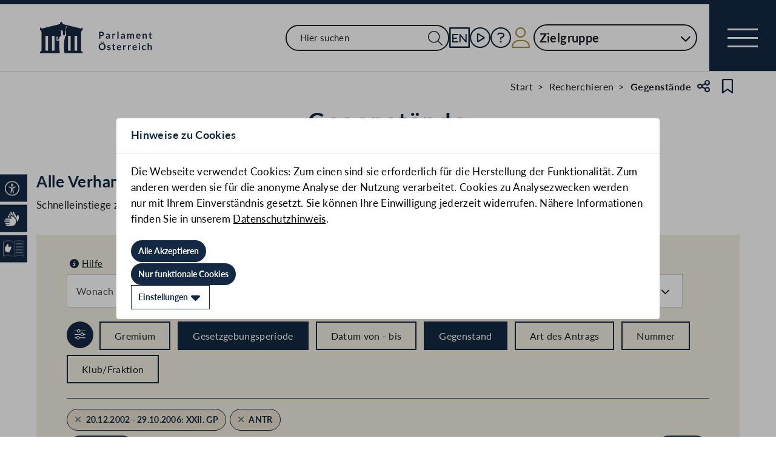

--- FILE ---
content_type: text/html;charset=UTF-8
request_url: https://www.parlament.gv.at/recherchieren/gegenstaende/?GP_CODE=XXII&VHG=ANTR&SW=VERWALTUNGSVERFAHREN
body_size: 7426
content:
<!doctype html>
    <html lang="de">
    <head>
    <meta charset="utf-8">
    <meta name="viewport" content="width=device-width, initial-scale=1">
    <meta name="date.created" content="2026-01-14">
    <link rel="stylesheet" href="/dokument/additional.css?v=082023">
    <link rel="stylesheet" href="/static/css/global.css" media="none" onload="if(media!=='all')media='all'">
    <link rel="stylesheet" href="/static/css/webfonts/lato.css" />
    <noscript>
        <link rel="stylesheet" href="/static/css/fontawesome/all.css">
        <link rel="stylesheet" href="/static/css/global.css">
    </noscript>
    <title>Gegenstände | Parlament Österreich</title><!-- HEAD_svelte-viio4o_START --><link rel="shortcut icon" type="image/svg+xml" href="/static/img/favicon/favicon.svg" sizes="any"><link rel="shortcut icon" type="image/x-icon" href="/static/img/favicon/favicon.ico" sizes="32x32"><link rel="shortcut icon" type="image/png" href="/static/img/apple-touch-icon/apple-touch-icon-192x192.png" sizes="192x192"><link rel="shortcut icon" type="image/png" href="/static/img/apple-touch-icon/apple-touch-icon-128x128.png" sizes="128x128"><link rel="apple-touch-icon" href="/static/img/apple-touch-icon/apple-touch-icon.png"><link rel="apple-touch-icon" href="/static/img/apple-touch-icon/apple-touch-icon-72x72.png" sizes="72x72"><link rel="apple-touch-icon" href="/static/img/apple-touch-icon/apple-touch-icon-76x76.png" sizes="76x76"><link rel="apple-touch-icon" href="/static/img/apple-touch-icon/apple-touch-icon-120x120.png" sizes="120x120"><link rel="apple-touch-icon" href="/static/img/apple-touch-icon/apple-touch-icon-128x128.png" sizes="128x128"><link rel="apple-touch-icon" href="/static/img/apple-touch-icon/apple-touch-icon-152x152.png" sizes="152x152"><link rel="apple-touch-icon" href="/static/img/apple-touch-icon/apple-touch-icon-192x192.png" sizes="192x192"><link rel="mask-icon" href="/static/img/favicon/favicon.svg" color="blue"><meta name="description" content="Gegenstände"><meta name="keywords"><meta name="viewport" content="width=device-width, initial-scale=1.0"><meta name="apple-itunes-app" content="app-id=6504604804"><script src="/static/js/pdpiwik.js" defer data-svelte-h="svelte-1ykh2p8"></script><meta property="og:image" content="https://www.parlament.gv.at/static/img/og.png"><meta property="og:title" content="Gegenstände | Parlament Österreich"><meta property="og:description" content="Alle Verhandlungsgegenstände des Nationalrats und des Bundesrats"><!-- HEAD_svelte-viio4o_END --><!-- HEAD_svelte-vw7aki_START --><link rel="stylesheet" href="/static/css/fontawesome6/all.css"><link rel="stylesheet" href="/static/css/fontawesome/all.css"><link rel="stylesheet" href="/static/css/themes/large.css"><!-- HEAD_svelte-vw7aki_END -->
	<link rel="stylesheet" href="/static/css/3fe77de6.css">
	<link rel="stylesheet" href="/static/css/c7c71de3.css">
	<link rel="stylesheet" href="/static/css/97b4319f.css">
	<link rel="stylesheet" href="/static/css/93fcc928.css">
	<link rel="stylesheet" href="/static/css/00ace975.css">
	<link rel="stylesheet" href="/static/css/6c6db06c.css">
	<link rel="stylesheet" href="/static/css/bb925351.css">
	<link rel="stylesheet" href="/static/css/a458e970.css">
	<link rel="stylesheet" href="/static/css/d75ba413.css">
	<link rel="stylesheet" href="/static/css/d1d92258.css">
	<link rel="stylesheet" href="/static/css/8cc30073.css">
	<link rel="stylesheet" href="/static/css/66c1bb8d.css">
	<link rel="stylesheet" href="/static/css/42eecf18.css">
	<link rel="stylesheet" href="/static/css/a078a853.css">
	<link rel="stylesheet" href="/static/css/46903b19.css">
	<link rel="stylesheet" href="/static/css/d11a2d6a.css">
	<link rel="stylesheet" href="/static/css/29953f0e.css">
	<link rel="stylesheet" href="/static/css/9a0b7427.css">
	<link rel="stylesheet" href="/static/css/1478750f.css">
	<link rel="stylesheet" href="/static/css/db174b9a.css">
	<link rel="stylesheet" href="/static/css/12ef3150.css">
	<link rel="stylesheet" href="/static/css/82413ed6.css">
	<link rel="stylesheet" href="/static/css/55c9e4c1.css">
	<link rel="stylesheet" href="/static/css/e9e9ad85.css">
	<link rel="stylesheet" href="/static/css/04639347.css">
	<link rel="stylesheet" href="/static/css/8faae429.css">
	<link rel="stylesheet" href="/static/css/81d63389.css">
	<link rel="stylesheet" href="/static/css/aa89b32a.css">
	<script type="module" src="/static/js/3a3097ac.js"></script>
	<script type="module" src="/static/js/59b80016.js"></script>
	<script type="module" src="/static/js/8dd63870.js"></script>
	<script type="module" src="/static/js/83fab00e.js"></script>
	<script type="module" src="/static/js/eeba0b4d.js"></script>
	<script type="module" src="/static/js/1cf0ff00.js"></script>
	<script type="module" src="/static/js/d7659300.js"></script>
	<script type="module" src="/static/js/b7d6eab1.js"></script>
	<script type="module" src="/static/js/661c6c46.js"></script>
	<script type="module" src="/static/js/3dd0627a.js"></script>
	<script type="module" src="/static/js/472a36b9.js"></script>
	<script type="module" src="/static/js/8b64610a.js"></script>
	<script type="module" src="/static/js/bbf92e81.js"></script>
	<script type="module" src="/static/js/5ac1020b.js"></script>
	<script type="module" src="/static/js/33dfff87.js"></script>
	<script type="module" src="/static/js/2148faf5.js"></script>
	<script type="module" src="/static/js/841ececf.js"></script>
	<script type="module" src="/static/js/1bae224c.js"></script>
	<script type="module" src="/static/js/b4b44e17.js"></script>
	<script type="module" src="/static/js/97114fee.js"></script>
	<script type="module" src="/static/js/f14718c8.js"></script>
	<script type="module" src="/static/js/9db598c5.js"></script>
	<script type="module" src="/static/js/4cbd7873.js"></script>
	<script type="module" src="/static/js/850543b5.js"></script>
	<script type="module" src="/static/js/5188231a.js"></script>
	<script type="module" src="/static/js/b2e75248.js"></script>
	<script type="module" src="/static/js/ea31f507.js"></script>
	<script type="module" src="/static/js/94379513.js"></script>
	<script type="module" src="/static/js/fae0f2ad.js"></script>
	<script type="module" src="/static/js/40ba72e9.js"></script>
	<script type="module" src="/static/js/c7973fe8.js"></script>
	<script type="module" src="/static/js/7cae332f.js"></script>
	<script type="module" src="/static/js/03513fd1.js"></script>
	<script type="module" src="/static/js/93148e91.js"></script>
	<script type="module" src="/static/js/3601b8a4.js"></script>
	<script type="module" src="/static/js/8a64ddf0.js"></script>
	<script type="module" src="/static/js/afa7dc93.js"></script>
    
    <script type="module" defer>
    import App from '/static/js/afa7dc93.js';
    new App({
        target: document.body,
        hydrate: true,
        props: {"data":{"pagetype":"content","meta":{"description":"Gegenstände","generationTime":"Fri Nov 14 13:54:11 UTC 2025","directory":[{"title":"Start","url":"/"},{"title":"Recherchieren","url":"/recherchieren/"},{"title":"Gegenstände"}],"menu":"de","lang":"de","title":"Gegenstände | Parlament Österreich","openGraph":{"image":"https://www.parlament.gv.at/static/img/og.png","title":"Gegenstände | Parlament Österreich","description":"Alle Verhandlungsgegenstände des Nationalrats und des Bundesrats"},"scripts":[],"styles":[],"headingStyle":"LARGE"},"content":[{"data":{"ebene":1,"text":"<p>Alle Verhandlungsgegenst&auml;nde des Nationalrats und des Bundesrats</p>","title":"Gegenstände"},"rendertype":"headingbox"},{"data":{"highlight":false,"ebene":2,"heading":"Alle Verhandlungs­gegenstände","anchor":"alle_verhandlungsgegenstande","sichtbarkeit":"Alles","columnsHtml":["<p>Schnelleinstiege zu Ministerialentw&uuml;rfen, Gesetzesinitiativen sowie Anfragen finden Sie am <a href=\"/recherchieren/gegenstaende/index.html#schnelleinstiege\" target=\"_self\" >Ende der Seite</a>.</p>"]},"rendertype":"contentbox"},{"data":{"type":"FILTER","resultLayout":"TABLE","hasForm":true,"hasList":true,"definition":{"listeId":101,"bez":"FP_001","params":{"NRBR":["NR"],"GP_CODE":["XXVIII"]},"fixedParams":{},"sortrnr":17,"ascDesc":"DESC"},"quicklinks":[]},"rendertype":"filter"},{"data":{"highlight":false,"ebene":2,"heading":"Schnelleinstiege","anchor":"schnelleinstiege","sichtbarkeit":"Alles","columnsHtml":["<p>Mit einem Klick zu Ministerialentw&uuml;rfen, Gesetzesinitiativen, Anfragen und weiteren Gegenst&auml;nden</p>"]},"rendertype":"contentbox"},{"data":{"layout":"CONTENTTEASER","transform":false,"sichtbarkeit":"Alles","rows":[{"image":{"copyright":"Parlamentsdirektion/Johannes Zinner","src":"/dokument/bild/201485/20148560_800.jpg","alt":"Bundeskanzleramt am Ballhausplatz","bildId":"20148560"},"link":"/recherchieren/gegenstaende/ministerialentwuerfe/index.html","description":"Ministerialentwürfe der Ressorts seit 1975","linktext":"","title":"Ministerialentwürfe"},{"image":{"copyright":"Parlamentsdirektion/Thomas Topf","src":"/dokument/bild/201097/20109709_800.jpg","alt":"Menschen auf der Rampe des Parlamentsgebäudes","bildId":"20109709"},"link":"/beteiligen/index.html","description":"Alle Gegenstände in Begutachtung: Stellung nehmen und unterstützen","linktext":"","title":"Beteiligen"},{"image":{"copyright":"Parlamentsdirektion/Thomas Topf","src":"/dokument/bild/200547/20054715_800.jpg","alt":"Bundesadler im Großen Redoutensaal","bildId":"20054715"},"link":"/recherchieren/gegenstaende/gesetzesinitiativen/index.html","description":"Anträge, Regierungsvorlagen, Volksbegehren sowie Staatsverträge","linktext":"","title":"Gesetzesinitiativen"},{"image":{"copyright":"Parlamentsdirektion/Michael Buchner","src":"/dokument/bild/200653/20065397_800.jpg","alt":"Unterzeichnung eines Antrages durch einen Abgeordneten","bildId":"20065397"},"link":"/recherchieren/gegenstaende/anfragen-und-beantwortungen/index.html","description":"Alle schriftlichen und mündlichen Anfragen sowie schriftlichen Anfragebeantwortungen","linktext":"","title":"Anfragen und Beantwortungen"},{"image":{"copyright":"Parlamentsdirektion/Archiv","src":"/dokument/bild/200547/20054741_800.jpg","alt":"Beschluss der provisorischen Nationalversammlung. Beilage Nr. 8. Gesetz über die Staats- und Regierungsform von Deutschösterreich","bildId":"20054741"},"link":"/recherchieren/gegenstaende/materialien-ab-1918/","description":"Alle parlamentarischen und vorparlamentarischen Materialien. Einige Dokumentarten sind ab 1918 verfügbar.","linktext":"","title":"Alle Materialien ab 1918"},{"image":{"copyright":"Parlamentsdirektion/Thomas Topf","src":"/dokument/bild/200547/20054739_800.jpg","alt":"Regal mit Codicus (U28)","bildId":"20054739"},"link":"/recherchieren/gegenstaende/index/index.html","description":"Im Sach- und Personenregister finden Sie Informationen zum parlamentarischen Verfahren vor 1996.","linktext":"","title":"Index"},{"image":{"copyright":"Parlamentsdirektion/Michael Buchner","src":"/dokument/bild/201546/20154628_800.jpg","alt":"Flagge der Europäischen Union auf dem Parlamentsdach","bildId":"20154628"},"link":"/recherchieren/gegenstaende/EU-Datenbank/index.html","description":"Dokumente von der EU, von österreichischen Organen sowie von Verhandlungen im Plenum und in den EU‑Ausschüssen des österreichischen Parlaments","linktext":"","title":"EU-Datenbank"},{"image":{"copyright":"Parlamentsdirektion/Thomas Topf","src":"/dokument/bild/201686/20168658_800.jpg","alt":"Kodex des österreichischen Rechts","bildId":"20168658"},"link":"/fachinfos/rlw/rechtsmonitorings/index.html","description":"Wichtige rechtliche Materien für die Organe der Gesetzgebung bzw. Parlamentsdirektion","linktext":"","title":"Rechtsmonitoring"}]},"rendertype":"medialist"},{"rendertype":"ctabox","data":{"column":[{"heading":"Haben Sie noch Fragen?","entries":[{"text":"Bei Fragen steht Ihnen das Infoteam der Parlamentsdirektion von Montag bis Freitag von 9 bis 16 Uhr zur Verfügung."},{"text":"Wir freuen uns auf Ihre Anfrage!"},{"links":[{"text":"Häufige Fragen","url":" /services/infoteam/haeufige-fragen","cssClass":"main-button mb mr secondary small"}]}]},{"entries":[{"links":[{"text":"+43 1 401 10-11","url":"tel:+43 1 401 10-11","iconClass":"fa-phone-alt fal mr"}]},{"links":[{"text":"+43 1 401 10-2450","url":"tel:+43 1 401 10-2450","iconClass":"fa-fax fal mr"}]},{"links":[{"text":"info@parlament.gv.at","url":"mailto:info@parlament.gv.at","iconClass":"fa-envelope fal mr"}]},{"links":[{"text":"Kontaktformular","url":" /services/hilfe/kontakte","cssClass":"main-button mb mr secondary small"}]},{"links":[]}]}]}}]}}
    });
    </script>
    </head>
    <body>
    <div id="piwik">
      <noscript><p><img src="https://www.parlament.gv.at/piwik/piwik.php?idsite=1" style="border:0;" alt="" /></p></noscript>
    </div>
    <div class="skiplinks svelte-zbuek3"><a href="#mainContent" class="skiplink svelte-zbuek3" data-svelte-h="svelte-1xm1l0b">Zum Hauptinhalt springen</a> <a href="#navEngIcon" class="skiplink svelte-zbuek3" data-svelte-h="svelte-g691q0">Sprache Englisch</a> <a href="#searchMainNav" class="skiplink svelte-zbuek3" data-svelte-h="svelte-1wra6vy">Zur Navigation springen</a> </div>    <nav class="accessibility-bar no-print svelte-1hcqz2a" aria-label="Barrierefreiheits-Menü" aria-live="polite"><button class="accessibility-bar-mobile-button svelte-1hcqz2a"><a href="/services/barrierefreiheit" class="svelte-1hcqz2a"><div style="display: contents; --icon-color:white;"><i aria-hidden="false" aria-label="Accessibility Menu anzeigen" class="fa-universal-access fa-light small svelte-1grumcn" title="Accessibility Menu anzeigen"></i></div><span class="sr-only svelte-1hcqz2a">Accessibility Menu anzeigen</span></a></button> <ul class="accessibility-bar-list svelte-1hcqz2a" role="menu"></ul> </nav> <nav class="navigation-bar no-print svelte-76n4wx" aria-label="Navigationsleiste"><a href="/" class="parlLogo svelte-76n4wx" data-svelte-h="svelte-1ikita3"><img src="/static/img/logo.svg" alt="Parlament Österreich" class="svelte-76n4wx"></a> <div class="svelte-76n4wx"><ul class="desktop-list svelte-76n4wx"><li class="mobile-only small svelte-76n4wx"><a href="/suche" title="zur Volltextsuche" class="svelte-76n4wx"><i aria-hidden="false" aria-label="Suche" class="fa-search fa-light small svelte-1grumcn" title="Suche"></i></a></li> <li id="navSearch" class="desktop-only large svelte-76n4wx"><form action="/suche" method="get" class="svelte-76n4wx"><div class="search-input-wrapper svelte-12p1kmj"> <div class="input-wrapper svelte-12p1kmj"><div class="select svelte-pebcg3"> <div class="autocomplete-wrapper svelte-pebcg3 search" aria-live="polite"><input id="searchMainNav" aria-expanded="false" aria-autocomplete="list" aria-controls="searchMainNav-listbox" autocomplete="off" name="searchMainNav" role="combobox"  placeholder="Hier suchen" aria-label="Hier suchen" class="svelte-pebcg3 search"> <button class="searchButton svelte-pebcg3" aria-label="Suche Filter"><i aria-hidden="false" aria-label="Suche" class="fa-search fa-light small svelte-1grumcn" title="Suchen"></i></button> </div></div></div> </div></form></li> <li id="navEngIcon" class="svelte-76n4wx"><a class="link-icon svelte-76n4wx" href="/en"><img src="/static/img/Icon_EN.svg" alt="English" class="englishIcon svelte-76n4wx" title="Sprache English"> <span class="sr-only svelte-76n4wx">Sprache English</span></a></li> <li class="svelte-76n4wx"><a class="link-icon svelte-76n4wx" href="/aktuelles/mediathek" title="Live"><div class="live-container svelte-76n4wx"><i aria-hidden="false" aria-label="Mediathek" class="fa-circle-play fa-light default svelte-1grumcn noMargin" title="Mediathek"></i> <span class="sr-only svelte-76n4wx">Mediathek</span> </div></a></li> <li id="helpContent" class="svelte-76n4wx"><a class="link-icon svelte-76n4wx" href="/services/hilfe" title="Hilfe"><i aria-hidden="false" aria-label="Hilfe" class="fa-circle-question fa-light default svelte-1grumcn noMargin" title="Hilfe"></i> <span class="sr-only svelte-76n4wx">Hilfe</span></a></li> <li class="svelte-76n4wx"><a href="/profil/login" title="zum Login" class="svelte-76n4wx"><div style="display: contents; --icon-color:var(--color-gold);"><i aria-hidden="false" aria-label="Zum Login" class="fa-user fa-light default svelte-1grumcn" title=""></i></div> <span class="sr-only svelte-76n4wx" data-svelte-h="svelte-1fx80m">Benutzer</span></a></li> <li class="zielgruppen-elements large svelte-76n4wx"><button class="zielgruppen-button svelte-76n4wx" title="Zielgruppen">Zielgruppe<span class="zielgruppen-arrow svelte-76n4wx"><i aria-hidden="false" aria-label="Zielgruppen" class="fa-chevron-down fa-solid tiny svelte-1grumcn" title=""></i></span></button> </li></ul> <button class="navigation-menu-button svelte-76n4wx" aria-expanded="false"><span class="svelte-76n4wx"></span> <span class="sr-only svelte-76n4wx" data-svelte-h="svelte-1kv4tbd">Navigationsmenü öffnen</span></button></div> <div class="mobile-search svelte-76n4wx"><form action="/suche" method="get" class="svelte-76n4wx"><div class="search-input-wrapper svelte-12p1kmj"> <div class="input-wrapper svelte-12p1kmj"><div class="select svelte-pebcg3"> <div class="autocomplete-wrapper svelte-pebcg3 search" aria-live="polite"><input id="searchMainNav" aria-expanded="false" aria-autocomplete="list" aria-controls="searchMainNav-listbox" autocomplete="off" name="searchMainNav" role="combobox"  placeholder="Hier suchen" aria-label="Hier suchen" class="svelte-pebcg3 search"> <button class="searchButton svelte-pebcg3" aria-label="Suche Filter"><i aria-hidden="false" aria-label="Suche" class="fa-search fa-light small svelte-1grumcn" title="Suchen"></i></button> </div></div></div> </div></form></div> <ul class="mobile-list svelte-76n4wx"><li class="svelte-76n4wx"><button class="englishImg svelte-76n4wx"><a href="/en" tabindex="-1" class="svelte-76n4wx"><img src="/static/img/Icon_EN.svg" alt="English" class="englishIcon svelte-76n4wx"> <span class="sr-only svelte-76n4wx">Sprache English</span></a></button></li> <li class="svelte-76n4wx"><button class="svelte-76n4wx"><a href="/aktuelles/mediathek" title="Live" tabindex="-1" class="svelte-76n4wx"><div class="live-container svelte-76n4wx"><i aria-hidden="false" aria-label="Mediathek" class="fa-circle-play fa-light default svelte-1grumcn noMargin" title="Mediathek"></i> <span class="sr-only svelte-76n4wx">Mediathek</span> </div></a></button></li> <li class="svelte-76n4wx"><button class="svelte-76n4wx"><a href="/services/hilfe/" title="Hilfe" tabindex="-1" class="svelte-76n4wx"><i aria-hidden="false" aria-label="Hilfe" class="fa-circle-question fa-light default svelte-1grumcn" title="Hilfe"></i> <span class="sr-only svelte-76n4wx">Hilfe</span></a></button></li> <li class="svelte-76n4wx"><a href="/profil/login" title="zum Login" class="svelte-76n4wx"><div style="display: contents; --icon-color:var(--color-gold);"><i aria-hidden="false" aria-label="Login" class="fa-user fa-light default svelte-1grumcn" title=""></i></div> <span class="sr-only svelte-76n4wx" data-svelte-h="svelte-1fx80m">Benutzer</span></a></li> <li class="zielgruppen-elements svelte-76n4wx"><button class="zielgruppen-button svelte-76n4wx" title="Zielgruppen"><span class="button-text svelte-76n4wx">Zielgruppe</span><span class="zielgruppen-arrow svelte-76n4wx"><i aria-hidden="false" aria-label="Zielgruppen" class="fa-chevron-down fa-solid tiny svelte-1grumcn" title=""></i></span></button> </li></ul></nav>  <div class="cookie svelte-1uveqbu"> <dialog aria-labelledby="modal-title" aria-live="assertive" aria-modal="true" class="modal handle svelte-1nu9b5a" id="modal"> <div role="presentation"><div class="modal-header svelte-1nu9b5a"><div class="modal-title-container svelte-1nu9b5a"><h2 class="modal-title svelte-1nu9b5a">Hinweise zu Cookies</h2> </div> </div> <section class="modal-content"><div class="content svelte-1nu9b5a"><section class="svelte-1uveqbu"><p class="svelte-1uveqbu">Die Webseite verwendet Cookies: Zum einen sind sie erforderlich für die Herstellung der Funktionalität. Zum anderen werden sie für die anonyme Analyse der Nutzung verarbeitet. Cookies zu Analysezwecken werden nur mit Ihrem Einverständnis gesetzt. Sie können Ihre Einwilligung jederzeit widerrufen. Nähere Informationen finden Sie in unserem <a href="/services/hilfe/datenschutzhinweis/" class="svelte-1uveqbu">Datenschutzhinweis</a>.</p> <div class="cookie-button svelte-1uveqbu"><button type="button" class="main-button      small    svelte-za0eo" aria-label="Alle Akzeptieren" tabindex="0"><span class="button-content svelte-za0eo"> <span lang="de" class="svelte-za0eo">Alle Akzeptieren</span></span>  </button></div> <div class="cookie-button svelte-1uveqbu"><button type="button" class="main-button      small    svelte-za0eo" aria-label="Nur funktionale Cookies" tabindex="0"><span class="button-content svelte-za0eo"> <span lang="de" class="svelte-za0eo">Nur funktionale Cookies</span></span>  </button></div> <div class="cookie-button svelte-1uveqbu"><button type="button" class="main-button secondary     small    svelte-za0eo" aria-label="Einstellungen" tabindex="0"><span class="button-content svelte-za0eo reverse"><i aria-hidden="true" class="fa-caret-down fa-solid small svelte-1grumcn noMargin squared"></i> <span lang="de" class="svelte-za0eo">Einstellungen</span></span>  </button></div> </section></div></section></div> </dialog> </div>  <dialog aria-labelledby="modal-title" aria-live="assertive" aria-modal="true" class="modal handle svelte-1nu9b5a" id="modal"> <div role="presentation"><div class="modal-header svelte-1nu9b5a"><div class="modal-title-container svelte-1nu9b5a"><h2 class="modal-title svelte-1nu9b5a">Seite teilen</h2> </div> <div class="modal-close-button svelte-1nu9b5a"><button aria-label="Modal schließen"><i aria-hidden="true" class="fa-xmark fa-light small svelte-1grumcn" title="schließen"></i> <span class="sr-only" data-svelte-h="svelte-nml5hy">Modaldialog schließen</span></button></div></div> <section class="modal-content"><div class="content svelte-1nu9b5a"><div class="share-modal svelte-1d6fit6"><div class="options"><ul class="svelte-1d6fit6"><li class="svelte-1d6fit6"><button type="button" class="main-button  tertiary   icon     svelte-za0eo" aria-label="Zwischenablage" title="in die Zwischenablage kopieren" tabindex="0"><span class="button-content svelte-za0eo"><i aria-hidden="true" class="fa-copy fa-regular medium svelte-1grumcn noMargin squared"></i> </span>  </button></li> <li class="svelte-1d6fit6"><button type="button" class="main-button  tertiary   icon     svelte-za0eo" aria-label="Facebook" title="auf Facebook teilen" tabindex="0"><span class="button-content svelte-za0eo"><i aria-hidden="true" class="fa-facebook-f fa-brands medium svelte-1grumcn noMargin squared"></i> </span>  </button></li> <li class="svelte-1d6fit6"><button type="button" class="main-button  tertiary   icon     svelte-za0eo" aria-label="Twitter-X" title="auf X teilen" tabindex="0"><span class="button-content svelte-za0eo"><i aria-hidden="true" class="fa-x-twitter fa-brands medium svelte-1grumcn noMargin squared"></i> </span>  </button></li> <li class="svelte-1d6fit6"><button type="button" class="main-button  tertiary   icon     svelte-za0eo" aria-label="E-Mail" title="als E-Mail verschicken" tabindex="0"><span class="button-content svelte-za0eo"><i aria-hidden="true" class="fa-envelope fa-light medium svelte-1grumcn noMargin squared"></i> </span>  </button></li></ul> <div class="statusmessage"></div></div></div></div></section></div> </dialog> <div id="breadcrumbs" role="navigation" class="container svelte-8kyei5"><nav aria-label="Breadcrumbs" class="breadcrumbs svelte-8kyei5"><ol class="svelte-8kyei5"><li class="svelte-8kyei5"><a href="/" class="svelte-8kyei5"><div class="desktop-invisible svelte-8kyei5"><i aria-hidden="false" aria-label="Startseite" class="fa-house-chimney-window fa-light tiny svelte-1grumcn noMargin" title="Startseite"></i></div> <div class="mobile-invisible svelte-8kyei5"><!-- HTML_TAG_START -->Start<!-- HTML_TAG_END --> </div></a> </li><li class="svelte-8kyei5"><a href="/recherchieren/" class="svelte-8kyei5"><!-- HTML_TAG_START -->Recherchieren<!-- HTML_TAG_END --></a> </li><li aria-current="page" class="svelte-8kyei5"><span class="svelte-8kyei5"><!-- HTML_TAG_START -->Gegenstände<!-- HTML_TAG_END --></span> </li></ol>  <button type="button" class="main-button  tertiary   icon     svelte-za0eo" aria-label="Teilen" title="Seite teilen" tabindex="0"><span class="button-content svelte-za0eo"><i aria-hidden="true" class="fa-share-nodes fa-regular small svelte-1grumcn noMargin squared"></i> </span>  </button> <span class="sr-only svelte-1tnolpb" data-svelte-h="svelte-147vy2a">Teilen</span> <button type="button" class="main-button  tertiary   icon     svelte-za0eo" aria-label="Kein Lesezeichen" title="Lesezeichen setzen" tabindex="0"><span class="button-content svelte-za0eo"><i aria-hidden="true" class="fa-bookmark fa-regular small svelte-1grumcn noMargin squared"></i> </span>  </button> <span class="sr-only svelte-1tnolpb" data-svelte-h="svelte-11gssxk">Lesezeichen</span></nav></div> <main id="mainContent" class="container svelte-502kia"><div class="contentWrapper svelte-1mx2xka"><div class="contentElement svelte-uzwo4b"><div class="heading-section svelte-uzwo4b"> <h1 class="heading-1 svelte-uzwo4b" id="3e6os"> <!-- HTML_TAG_START -->Gegenstände<!-- HTML_TAG_END -->  </h1> </div></div> <article class="contentElement contentbox svelte-78dq5i"><div class="svelte-78dq5i"><div class="one-column-text-section svelte-78dq5i"><h2 class="heading-2 svelte-78dq5i" id="alle_verhandlungsgegenstande"> Alle Verhandlungs­gegenstände</h2>  <div class="text-wrapper svelte-78dq5i"><div class="column svelte-78dq5i"><!-- HTML_TAG_START --><p>Schnelleinstiege zu Ministerialentw&uuml;rfen, Gesetzesinitiativen sowie Anfragen finden Sie am <a href="/recherchieren/gegenstaende/index.html#schnelleinstiege" target="_self" >Ende der Seite</a>.</p><!-- HTML_TAG_END --> </div></div></div></div></article>  <div id="fp_001" class="filter contentElement svelte-1r9bma1"><div class="quicklinkContainer  svelte-1r9bma1"></div> <div id="params" style="display:none" class="svelte-1r9bma1">params={}</div> <div class="card svelte-1scedfa" style="--maxWidth:100%;" aria-disabled="true" aria-label="loading"><div class="card-img skeleton svelte-1scedfa animate" style="--height:20rem;"><p class="card-text svelte-1scedfa"></p></div> <div class="card-body svelte-1scedfa"><p class="card-title skeleton svelte-1scedfa animate"></p> <p class="card-intro skeleton svelte-1scedfa animate"></p></div> </div> <span style="display:none;" class="svelte-1r9bma1">SSR-Platzhalter{"type":"FILTER","resultLayout":"TABLE","hasForm":true,"hasList":true,"definition":{"listeId":101,"bez":"FP_001","params":{"NRBR":["NR"],"GP_CODE":["XXVIII"]},"fixedParams":{},"sortrnr":17,"ascDesc":"DESC"},"quicklinks":[]}</span>    </div>  <dialog aria-labelledby="modal-title" aria-live="assertive" aria-modal="true" class="modal handle svelte-1nu9b5a" id="modal"> <div role="presentation"><div class="modal-header svelte-1nu9b5a"><div class="modal-title-container svelte-1nu9b5a"><h2 class="modal-title svelte-1nu9b5a">Suche speichern</h2> </div> <div class="modal-close-button svelte-1nu9b5a"><button aria-label="Modal schließen"><i aria-hidden="true" class="fa-xmark fa-light small svelte-1grumcn" title="schließen"></i> <span class="sr-only" data-svelte-h="svelte-nml5hy">Modaldialog schließen</span></button></div></div> <section class="modal-content"><div class="content svelte-1nu9b5a"><p class="svelte-1r9bma1" data-svelte-h="svelte-1ay5a6p">Sie möchten zu einem späteren Zeitpunkt noch einmal auf Ihre Suchergebnisse zurückgreifen oder über neue Treffer
      informiert werden? Mit Klick auf „Suche speichern“ wird Ihre Suchanfrage inklusive Suchbegriffen, Filtern und
      personalisierter Benennung (optional) gespeichert.</p> <p class="svelte-1r9bma1" data-svelte-h="svelte-e53q6h">In <a href="/profil?selectedtab=SUCHEN" class="svelte-1r9bma1">Ihrem Profil</a> können gespeicherte Suchanfragen erneut angezeigt, umbenannt
      oder gelöscht werden.</p> <p class="svelte-1r9bma1" data-svelte-h="svelte-d9qtcq">Weitere Informationen zur Personalisierung finden Sie im Bereich <a href="/services/hilfe/website-funktionen/personalisierung/index.html#personalisierbarer_bereich" class="svelte-1r9bma1">Hilfe</a>.</p> <form class="svelte-1r9bma1">    <div class="input-container svelte-crtez1"><div class="input-wrapper svelte-crtez1     label-elevated"> <input id="searchname" name="searchname" class="pd-form-input scaleable svelte-crtez1" title="Suche benennen" placeholder="Suche benennen" inputmode="text" required   aria-invalid="false" aria-autocomplete="none" aria-describedby="searchname-info" data-testid="searchname" value="">  <div class="right-hand-icons svelte-crtez1"> </div></div>  </div> <div class="saveSearchBtn svelte-1r9bma1"><button type="button" class="main-button      small    svelte-za0eo" aria-label="Suche speichern" tabindex="0"><span class="button-content svelte-za0eo"> <span lang="de" class="svelte-za0eo">Suche speichern</span></span>  </button></div></form> </div></section></div> </dialog> <article class="contentElement contentbox svelte-78dq5i"><div class="svelte-78dq5i"><div class="one-column-text-section svelte-78dq5i"><h2 class="heading-2 svelte-78dq5i" id="schnelleinstiege"> Schnelleinstiege</h2>  <div class="text-wrapper svelte-78dq5i"><div class="column svelte-78dq5i"><!-- HTML_TAG_START --><p>Mit einem Klick zu Ministerialentw&uuml;rfen, Gesetzesinitiativen, Anfragen und weiteren Gegenst&auml;nden</p><!-- HTML_TAG_END --> </div></div></div></div></article>  <div class="media-wrapper contentElement svelte-1d5cgd3"><div class="media-container svelte-1d5cgd3"><div class="teaser svelte-1d5cgd3"><div class="image-wrapper svelte-1d5cgd3"><img src="/dokument/bild/201485/20148560_800.jpg" alt="Bundeskanzleramt am Ballhausplatz" class="svelte-1d5cgd3">  </div> <div class="content svelte-1d5cgd3"><h3 class="svelte-1d5cgd3">Ministerialentwürfe</h3> <p class="svelte-1d5cgd3">Ministerialentwürfe der Ressorts seit 1975 </p> <div class="content-bottom svelte-1d5cgd3"> <a class="main-button     svelte-1q5y0y" target="_self" aria-label="Details" href="/recherchieren/gegenstaende/ministerialentwuerfe/index.html"><span class="button-content svelte-1q5y0y"><span class="label svelte-1q5y0y" lang="de">Details</span> <i aria-hidden="true" class="fa-chevron-right fa-solid tiny svelte-1grumcn noMargin"></i></span> </a> </div></div> </div><div class="teaser svelte-1d5cgd3"><div class="image-wrapper svelte-1d5cgd3"><img src="/dokument/bild/201097/20109709_800.jpg" alt="Menschen auf der Rampe des Parlamentsgebäudes" class="svelte-1d5cgd3">  </div> <div class="content svelte-1d5cgd3"><h3 class="svelte-1d5cgd3">Beteiligen</h3> <p class="svelte-1d5cgd3">Alle Gegenstände in Begutachtung: Stellung nehmen und unterstützen </p> <div class="content-bottom svelte-1d5cgd3"> <a class="main-button     svelte-1q5y0y" target="_self" aria-label="Details" href="/beteiligen/index.html"><span class="button-content svelte-1q5y0y"><span class="label svelte-1q5y0y" lang="de">Details</span> <i aria-hidden="true" class="fa-chevron-right fa-solid tiny svelte-1grumcn noMargin"></i></span> </a> </div></div> </div><div class="teaser svelte-1d5cgd3"><div class="image-wrapper svelte-1d5cgd3"><img src="/dokument/bild/200547/20054715_800.jpg" alt="Bundesadler im Großen Redoutensaal" class="svelte-1d5cgd3">  </div> <div class="content svelte-1d5cgd3"><h3 class="svelte-1d5cgd3">Gesetzesinitiativen</h3> <p class="svelte-1d5cgd3">Anträge, Regierungsvorlagen, Volksbegehren sowie Staatsverträge </p> <div class="content-bottom svelte-1d5cgd3"> <a class="main-button     svelte-1q5y0y" target="_self" aria-label="Details" href="/recherchieren/gegenstaende/gesetzesinitiativen/index.html"><span class="button-content svelte-1q5y0y"><span class="label svelte-1q5y0y" lang="de">Details</span> <i aria-hidden="true" class="fa-chevron-right fa-solid tiny svelte-1grumcn noMargin"></i></span> </a> </div></div> </div><div class="teaser svelte-1d5cgd3"><div class="image-wrapper svelte-1d5cgd3"><img src="/dokument/bild/200653/20065397_800.jpg" alt="Unterzeichnung eines Antrages durch einen Abgeordneten" class="svelte-1d5cgd3">  </div> <div class="content svelte-1d5cgd3"><h3 class="svelte-1d5cgd3">Anfragen und Beantwortungen</h3> <p class="svelte-1d5cgd3">Alle schriftlichen und mündlichen Anfragen sowie schriftlichen Anfragebeantwortungen </p> <div class="content-bottom svelte-1d5cgd3"> <a class="main-button     svelte-1q5y0y" target="_self" aria-label="Details" href="/recherchieren/gegenstaende/anfragen-und-beantwortungen/index.html"><span class="button-content svelte-1q5y0y"><span class="label svelte-1q5y0y" lang="de">Details</span> <i aria-hidden="true" class="fa-chevron-right fa-solid tiny svelte-1grumcn noMargin"></i></span> </a> </div></div> </div><div class="teaser svelte-1d5cgd3"><div class="image-wrapper svelte-1d5cgd3"><img src="/dokument/bild/200547/20054741_800.jpg" alt="Beschluss der provisorischen Nationalversammlung. Beilage Nr. 8. Gesetz über die Staats- und Regierungsform von Deutschösterreich" class="svelte-1d5cgd3">  </div> <div class="content svelte-1d5cgd3"><h3 class="svelte-1d5cgd3">Alle Materialien ab 1918</h3> <p class="svelte-1d5cgd3">Alle parlamentarischen und vorparlamentarischen Materialien. Einige Dokumentarten sind ab 1918 verfügbar. </p> <div class="content-bottom svelte-1d5cgd3"> <a class="main-button     svelte-1q5y0y" target="_self" aria-label="Details" href="/recherchieren/gegenstaende/materialien-ab-1918/"><span class="button-content svelte-1q5y0y"><span class="label svelte-1q5y0y" lang="de">Details</span> <i aria-hidden="true" class="fa-chevron-right fa-solid tiny svelte-1grumcn noMargin"></i></span> </a> </div></div> </div><div class="teaser svelte-1d5cgd3"><div class="image-wrapper svelte-1d5cgd3"><img src="/dokument/bild/200547/20054739_800.jpg" alt="Regal mit Codicus (U28)" class="svelte-1d5cgd3">  </div> <div class="content svelte-1d5cgd3"><h3 class="svelte-1d5cgd3">Index</h3> <p class="svelte-1d5cgd3">Im Sach- und Personenregister finden Sie Informationen zum parlamentarischen Verfahren vor 1996. </p> <div class="content-bottom svelte-1d5cgd3"> <a class="main-button     svelte-1q5y0y" target="_self" aria-label="Details" href="/recherchieren/gegenstaende/index/index.html"><span class="button-content svelte-1q5y0y"><span class="label svelte-1q5y0y" lang="de">Details</span> <i aria-hidden="true" class="fa-chevron-right fa-solid tiny svelte-1grumcn noMargin"></i></span> </a> </div></div> </div><div class="teaser svelte-1d5cgd3"><div class="image-wrapper svelte-1d5cgd3"><img src="/dokument/bild/201546/20154628_800.jpg" alt="Flagge der Europäischen Union auf dem Parlamentsdach" class="svelte-1d5cgd3">  </div> <div class="content svelte-1d5cgd3"><h3 class="svelte-1d5cgd3">EU-Datenbank</h3> <p class="svelte-1d5cgd3">Dokumente von der EU, von österreichischen Organen sowie von Verhandlungen im Plenum und in den EU‑Ausschüssen des österreichischen Parlaments </p> <div class="content-bottom svelte-1d5cgd3"> <a class="main-button     svelte-1q5y0y" target="_self" aria-label="Details" href="/recherchieren/gegenstaende/EU-Datenbank/index.html"><span class="button-content svelte-1q5y0y"><span class="label svelte-1q5y0y" lang="de">Details</span> <i aria-hidden="true" class="fa-chevron-right fa-solid tiny svelte-1grumcn noMargin"></i></span> </a> </div></div> </div><div class="teaser svelte-1d5cgd3"><div class="image-wrapper svelte-1d5cgd3"><img src="/dokument/bild/201686/20168658_800.jpg" alt="Kodex des österreichischen Rechts" class="svelte-1d5cgd3">  </div> <div class="content svelte-1d5cgd3"><h3 class="svelte-1d5cgd3">Rechtsmonitoring</h3> <p class="svelte-1d5cgd3">Wichtige rechtliche Materien für die Organe der Gesetzgebung bzw. Parlamentsdirektion </p> <div class="content-bottom svelte-1d5cgd3"> <a class="main-button     svelte-1q5y0y" target="_self" aria-label="Details" href="/fachinfos/rlw/rechtsmonitorings/index.html"><span class="button-content svelte-1q5y0y"><span class="label svelte-1q5y0y" lang="de">Details</span> <i aria-hidden="true" class="fa-chevron-right fa-solid tiny svelte-1grumcn noMargin"></i></span> </a> </div></div> </div></div>       </div> <div class="lds-spinner svelte-1xmen9g" style="--size: 4rem; --color: #132943"><div class="svelte-1xmen9g"></div> <div class="svelte-1xmen9g"></div> <div class="svelte-1xmen9g"></div> <div class="svelte-1xmen9g"></div> <div class="svelte-1xmen9g"></div> <div class="svelte-1xmen9g"></div> <div class="svelte-1xmen9g"></div> <div class="svelte-1xmen9g"></div> <div class="svelte-1xmen9g"></div> <div class="svelte-1xmen9g"></div> <div class="svelte-1xmen9g"></div> <div class="svelte-1xmen9g"></div> </div>   </div></main>  <div id="footer" class="svelte-1uo5by6"><footer class="footer no-print svelte-1uo5by6"><h2 class="sr-only svelte-1uo5by6" data-svelte-h="svelte-ybayx7">Kontakt</h2> <div class="top-outer svelte-1uo5by6"><div class="container svelte-1uo5by6"><div class="top svelte-1uo5by6"><div class="top-left svelte-1uo5by6"><img src="/static/img/logo_white.svg" alt="Parlament Österreich" loading="lazy" class="svelte-1uo5by6"> <div class="top-left-content svelte-1uo5by6"><p class="svelte-1uo5by6">Dr.-Karl-Renner-Ring 3
1017 Wien <br class="svelte-1uo5by6"> <div style="display: contents; --icon-color:white;"><i aria-hidden="false" aria-label="Telefon" class="fa-phone fa-light tiny svelte-1grumcn" title="Telefon"></i></div><a href="tel:+431401100" class="svelte-1uo5by6" data-svelte-h="svelte-y2wkd0">+43 1 401 10-0</a> <br class="svelte-1uo5by6"> <div style="display: contents; --icon-color:white;"><i aria-hidden="false" aria-label="E-Mail" class="fa-envelope fa-light tiny svelte-1grumcn" title="E-Mail"></i></div><a href="mailto:info@parlament.gv.at" class="svelte-1uo5by6" data-svelte-h="svelte-1d89rs6">info@parlament.gv.at</a></p>  <div class="location-plan svelte-1uo5by6"><span class="locationLink svelte-1uo5by6"><a class="main-button   inverse-outlined  svelte-1q5y0y" target="_self" aria-label="Anreise &amp; Zutritt" href="/services/zutritt"><span class="button-content svelte-1q5y0y"><span class="label svelte-1q5y0y" lang="de">Anreise &amp; Zutritt</span> <i aria-hidden="true" class="fa-chevron-right fa-solid tiny svelte-1grumcn noMargin"></i></span> </a></span></div></div></div> <div class="top-right svelte-1uo5by6"><ul class="svelte-1uo5by6"></ul> <div class="social svelte-1uo5by6"><h3 class="svelte-1uo5by6">Folgen Sie uns:</h3> <ul class="svelte-1uo5by6"></ul></div></div></div></div></div> <div class="bottom svelte-1uo5by6"><ul class="bottom-list svelte-1uo5by6"></ul></div></footer></div> 
    </body>
    </html>

--- FILE ---
content_type: application/javascript
request_url: https://www.parlament.gv.at/static/js/40ba72e9.js
body_size: 3746
content:
import{S as t,i as e,s as l,Q as s,r,z as a,a as n,u as o,v as i,A as c,j as f,d as h,x as u,F as m,f as p,y as d,M as g,B as $,n as v,t as y,g as w,h as E,o as k,e as I,c as x,b,R as D,m as T,k as V,C as L,a8 as N,an as _}from"./3a3097ac.js";import{g as j}from"./1cf0ff00.js";import{e as A,u as M,o as U,L as z}from"./8dd63870.js";import{L as R}from"./3dd0627a.js";import{S as P}from"./9db598c5.js";import{d as S,j as C}from"./850543b5.js";import{p as O}from"./83fab00e.js";import{I as F}from"./1bae224c.js";const{window:G}=j;function H(t,e,l){const s=t.slice();return s[7]=e[l],s}function B(t,e,l){const s=t.slice();return s[10]=e[l],s[12]=l,s}function q(t){let e,l,s,a;return e=new S({props:{items:t[0].layout&&"startseite"===t[0].layout?t[0].items:t[0].items.slice(0,5),$$slots:{item:[Z,({item:t})=>({13:t}),({item:t})=>t?8192:0]},$$scope:{ctx:t}}}),{c(){l=r("div"),x(e.$$.fragment),this.h()},l(t){l=o(t,"DIV",{style:!0});var s=i(l);b(e.$$.fragment,s),this.h()},h(){D(l,"display","contents"),D(l,"--group-width",s=t[3]<430?"300%":"")},m(t,s){p(t,l,s),T(e,l,null),a=!0},p(t,r){8&r&&s!==(s=t[3]<430?"300%":"")&&D(l,"--group-width",s);const a={};1&r&&(a.items=t[0].layout&&"startseite"===t[0].layout?t[0].items:t[0].items.slice(0,5)),24580&r&&(a.$$scope={dirty:r,ctx:t}),e.$set(a)},i(t){a||(E(e.$$.fragment,t),a=!0)},o(t){y(e.$$.fragment,t),a=!1},d(t){t&&e&&f(l),V(e,t)}}}function Q(t){let e,l,s=[],a=new Map,n=A(t[0].layout&&"startseite"===t[0].layout?t[0].items:t[0].items.slice(0,5));const c=t=>t[12];for(let e=0;e<n.length;e+=1){let l=B(t,n,e),r=c(l);a.set(r,s[e]=X(r,l))}return{c(){e=r("div");for(let t=0;t<s.length;t+=1)s[t].c();this.h()},l(t){e=o(t,"DIV",{class:!0});var l=i(e);for(let t=0;t<s.length;t+=1)s[t].l(l);l.forEach(f),this.h()},h(){u(e,"class","news-teaser-container svelte-1lac0ms")},m(t,r){p(t,e,r);for(let t=0;t<s.length;t+=1)s[t]&&s[t].m(e,null);l=!0},p(t,l){13&l&&(n=A(t[0].layout&&"startseite"===t[0].layout?t[0].items:t[0].items.slice(0,5)),v(),s=M(s,l,c,1,t,n,a,e,U,X,null,B),w())},i(t){if(!l){for(let t=0;t<n.length;t+=1)E(s[t]);l=!0}},o(t){for(let t=0;t<s.length;t+=1)y(s[t]);l=!1},d(t){t&&f(e);for(let t=0;t<s.length;t+=1)s[t].d()}}}function W(t){let e,l;return e=new C({props:{title:t[13].title,href:t[13].link,src:t[13].image.src,alt:t[13].image.alt,copyright:t[13].image.copyright,aspectRatio:"four-to-three",category:t[13].description,tooltip:{iconType:"INVERTED_TOOLTIP",color:""}}}),{c(){x(e.$$.fragment)},l(t){b(e.$$.fragment,t)},m(t,s){T(e,t,s),l=!0},p(t,l){const s={};8192&l&&(s.title=t[13].title),8192&l&&(s.href=t[13].link),8192&l&&(s.src=t[13].image.src),8192&l&&(s.alt=t[13].image.alt),8192&l&&(s.copyright=t[13].image.copyright),8192&l&&(s.category=t[13].description),e.$set(s)},i(t){l||(E(e.$$.fragment,t),l=!0)},o(t){y(e.$$.fragment,t),l=!1},d(t){V(e,t)}}}function Y(t){let e,l;return e=new P({}),{c(){x(e.$$.fragment)},l(t){b(e.$$.fragment,t)},m(t,s){T(e,t,s),l=!0},p:L,i(t){l||(E(e.$$.fragment,t),l=!0)},o(t){y(e.$$.fragment,t),l=!1},d(t){V(e,t)}}}function Z(t){let e,l,s,a;const n=[Y,W],c=[];function h(t,e){return t[2]?0:1}return l=h(t),s=c[l]=n[l](t),{c(){e=r("div"),s.c(),this.h()},l(t){e=o(t,"DIV",{slot:!0,class:!0});var l=i(e);s.l(l),l.forEach(f),this.h()},h(){u(e,"slot","item"),u(e,"class","item-container svelte-1lac0ms")},m(t,s){p(t,e,s),c[l].m(e,null),a=!0},p(t,r){let a=l;l=h(t),l===a?c[l].p(t,r):(v(),y(c[a],1,1,()=>{c[a]=null}),w(),s=c[l],s?s.p(t,r):(s=c[l]=n[l](t),s.c()),E(s,1),s.m(e,null))},i(t){a||(E(s),a=!0)},o(t){y(s),a=!1},d(t){t&&f(e),c[l].d()}}}function J(t){let e,l;return e=new C({props:{title:t[10].title,href:t[10].link,src:t[10].image.src,alt:t[10].image.alt,copyright:t[10].image.copyright,aspectRatio:"four-to-three",category:t[10].description,topCard:0===t[12]&&t[3]>ot,tooltip:{iconType:"INVERTED_TOOLTIP",color:""}}}),{c(){x(e.$$.fragment)},l(t){b(e.$$.fragment,t)},m(t,s){T(e,t,s),l=!0},p(t,l){const s={};1&l&&(s.title=t[10].title),1&l&&(s.href=t[10].link),1&l&&(s.src=t[10].image.src),1&l&&(s.alt=t[10].image.alt),1&l&&(s.copyright=t[10].image.copyright),1&l&&(s.category=t[10].description),9&l&&(s.topCard=0===t[12]&&t[3]>ot),e.$set(s)},i(t){l||(E(e.$$.fragment,t),l=!0)},o(t){y(e.$$.fragment,t),l=!1},d(t){V(e,t)}}}function K(t){let e,l;return e=new P({}),{c(){x(e.$$.fragment)},l(t){b(e.$$.fragment,t)},m(t,s){T(e,t,s),l=!0},p:L,i(t){l||(E(e.$$.fragment,t),l=!0)},o(t){y(e.$$.fragment,t),l=!1},d(t){V(e,t)}}}function X(t,e){let l,s,a,c,m;const g=[K,J],$=[];function k(t,e){return t[2]?0:1}return s=k(e),a=$[s]=g[s](e),{key:t,first:null,c(){l=r("div"),a.c(),c=n(),this.h()},l(t){l=o(t,"DIV",{class:!0});var e=i(l);a.l(e),c=h(e),e.forEach(f),this.h()},h(){u(l,"class","teaser-link-card svelte-1lac0ms"),this.first=l},m(t,e){p(t,l,e),$[s].m(l,null),d(l,c),m=!0},p(t,r){let n=s;s=k(e=t),s===n?$[s].p(e,r):(v(),y($[n],1,1,()=>{$[n]=null}),w(),a=$[s],a?a.p(e,r):(a=$[s]=g[s](e),a.c()),E(a,1),a.m(l,c))},i(t){m||(E(a),m=!0)},o(t){y(a),m=!1},d(t){t&&f(l),$[s].d()}}}function tt(t){let e,l,s=[],a=new Map,n=A(t[4](t[0].layout));const c=t=>t[7].label;for(let e=0;e<n.length;e+=1){let l=H(t,n,e),r=c(l);a.set(r,s[e]=rt(r,l))}return{c(){e=r("div");for(let t=0;t<s.length;t+=1)s[t].c();this.h()},l(t){e=o(t,"DIV",{class:!0});var l=i(e);for(let t=0;t<s.length;t+=1)s[t].l(l);l.forEach(f),this.h()},h(){u(e,"class","link-button-container svelte-1lac0ms")},m(t,r){p(t,e,r);for(let t=0;t<s.length;t+=1)s[t]&&s[t].m(e,null);l=!0},p(t,l){27&l&&(n=A(t[4](t[0].layout)),v(),s=M(s,l,c,1,t,n,a,e,U,rt,null,H),w())},i(t){if(!l){for(let t=0;t<n.length;t+=1)E(s[t]);l=!0}},o(t){for(let t=0;t<s.length;t+=1)y(s[t]);l=!1},d(t){t&&f(e);for(let t=0;t<s.length;t+=1)s[t].d()}}}function et(t){let e,l,s,r;const a=[st,lt],n=[];function o(t,e){return t[3]>400?0:1}return e=o(t),l=n[e]=a[e](t),{c(){l.c(),s=I()},l(t){l.l(t),s=I()},m(t,l){n[e].m(t,l),p(t,s,l),r=!0},p(t,r){let i=e;e=o(t),e===i?n[e].p(t,r):(v(),y(n[i],1,1,()=>{n[i]=null}),w(),l=n[e],l?l.p(t,r):(l=n[e]=a[e](t),l.c()),E(l,1),l.m(s.parentNode,s))},i(t){r||(E(l),r=!0)},o(t){y(l),r=!1},d(t){t&&f(s),n[e].d(t)}}}function lt(t){let e,l,s,a;return l=new R({props:{type:z.FILLED_SPECIAL,label:t[7].label,href:t[7].href}}),{c(){e=r("div"),x(l.$$.fragment),s=n(),this.h()},l(t){e=o(t,"DIV",{class:!0});var r=i(e);b(l.$$.fragment,r),s=h(r),r.forEach(f),this.h()},h(){u(e,"class","link-button-small svelte-1lac0ms")},m(t,r){p(t,e,r),T(l,e,null),d(e,s),a=!0},p(t,e){const s={};1&e&&(s.label=t[7].label),1&e&&(s.href=t[7].href),l.$set(s)},i(t){a||(E(l.$$.fragment,t),a=!0)},o(t){y(l.$$.fragment,t),a=!1},d(t){t&&f(e),V(l)}}}function st(t){let e,l,s,a;return l=new R({props:{type:z.OUTLINED,label:t[7].label,href:t[7].href}}),{c(){e=r("div"),x(l.$$.fragment),s=n(),this.h()},l(t){e=o(t,"DIV",{class:!0});var r=i(e);b(l.$$.fragment,r),s=h(r),r.forEach(f),this.h()},h(){u(e,"class","link-button svelte-1lac0ms")},m(t,r){p(t,e,r),T(l,e,null),d(e,s),a=!0},p(t,e){const s={};1&e&&(s.label=t[7].label),1&e&&(s.href=t[7].href),l.$set(s)},i(t){a||(E(l.$$.fragment,t),a=!0)},o(t){y(l.$$.fragment,t),a=!1},d(t){t&&f(e),V(l)}}}function rt(t,e){let l,s,r,a=it(e[7].href)!==it(e[1]),n=a&&et(e);return{key:t,first:null,c(){l=I(),n&&n.c(),s=I(),this.h()},l(t){l=I(),n&&n.l(t),s=I(),this.h()},h(){this.first=l},m(t,e){p(t,l,e),n&&n.m(t,e),p(t,s,e),r=!0},p(t,l){e=t,3&l&&(a=it(e[7].href)!==it(e[1])),a?n?(n.p(e,l),3&l&&E(n,1)):(n=et(e),n.c(),E(n,1),n.m(s.parentNode,s)):n&&(v(),y(n,1,1,()=>{n=null}),w())},i(t){r||(E(n),r=!0)},o(t){y(n),r=!1},d(t){t&&(f(l),f(s)),n&&n.d(t)}}}function at(t){let e,l,k,I,x,b,D,T,V,L,N=t[0].heading+"";s(t[5]);const _=[Q,q],j=[];function A(t,e){return t[3]>nt?0:1}x=A(t),b=j[x]=_[x](t);let M=t[0].layout&&("startseite"===t[0].layout||"news"===t[0].layout||"intern"===t[0].layout)&&tt(t);return{c(){e=r("div"),l=r("h2"),k=a(N),I=n(),b.c(),D=n(),M&&M.c(),this.h()},l(t){e=o(t,"DIV",{class:!0});var s=i(e);l=o(s,"H2",{class:!0});var r=i(l);k=c(r,N),r.forEach(f),I=h(s),b.l(s),D=h(s),M&&M.l(s),s.forEach(f),this.h()},h(){u(l,"class","heading-1 svelte-1lac0ms"),u(e,"class","topics-teaser svelte-1lac0ms"),m(e,"full-sized-layout",t[0].layout&&"startseite"===t[0].layout)},m(s,r){p(s,e,r),d(e,l),d(l,k),d(e,I),j[x].m(e,null),d(e,D),M&&M.m(e,null),T=!0,V||(L=g(G,"resize",t[5]),V=!0)},p(t,[l]){(!T||1&l)&&N!==(N=t[0].heading+"")&&$(k,N);let s=x;x=A(t),x===s?j[x].p(t,l):(v(),y(j[s],1,1,()=>{j[s]=null}),w(),b=j[x],b?b.p(t,l):(b=j[x]=_[x](t),b.c()),E(b,1),b.m(e,D)),!t[0].layout||"startseite"!==t[0].layout&&"news"!==t[0].layout&&"intern"!==t[0].layout?M&&(v(),y(M,1,1,()=>{M=null}),w()):M?(M.p(t,l),1&l&&E(M,1)):(M=tt(t),M.c(),E(M,1),M.m(e,null)),(!T||1&l)&&m(e,"full-sized-layout",t[0].layout&&"startseite"===t[0].layout)},i(t){T||(E(b),E(M),T=!0)},o(t){y(b),y(M),T=!1},d(t){t&&f(e),j[x].d(),M&&M.d(),V=!1,L()}}}const nt=576,ot=1200;function it(t){return t.replace(/\/+$/,"").toLowerCase()}function ct(t,e,l){let{data:s}=e,r="",a=!0;k(()=>{l(1,r=window.location.pathname);const t=document.querySelectorAll(".teaser-link-card img");let e=0;t.forEach(s=>{const r=s;r.complete?e++:r.addEventListener("load",()=>{e++,e===t.length&&l(2,a=!1)})}),setTimeout(()=>{l(2,a=!1)},2e3)});let n=0;const o=[{label:"Alle News",href:"/aktuelles/news"},{label:"News in einfacher Sprache",href:"/aktuelles/news/in-einfacher-sprache"},{label:"Zur Parlamentskorrespondenz",href:"/aktuelles/pk"},{label:"Alle internen News",href:"/mein-arbeitsplatz/interne-news"},{label:"Interne Fotos",href:"/aktuelles/mediathek/fotos/?MEDIA_380MEDIUM=BILD&MEDIA_380ITYP=intranet"}];return t.$$set=t=>{"data"in t&&l(0,s=t.data)},[s,r,a,n,function(t){return"startseite"===t||"news"===t?o.slice(0,3):"intern"===t?o.slice(-2):[]},function(){l(3,n=G.innerWidth)}]}class ft extends t{constructor(t){super(),e(this,t,ct,at,l,{data:0})}}function ht(t,e,l){const s=t.slice();return s[5]=e[l],s}function ut(t){let e,l,s,a,c,m,g,$,k,x,b,D=[],T=new Map;const V=[pt,mt],L=[];function N(t,e){return t[0].img?0:1}s=N(t),a=L[s]=V[s](t);let _=t[0].title&&dt(t),j=A(t[0].links);const z=t=>t[5];for(let e=0;e<j.length;e+=1){let l=ht(t,j,e),s=z(l);T.set(s,D[e]=gt(s,l))}let R=t[0].scrollDownIndicator&&$t();return{c(){e=r("div"),l=r("div"),a.c(),c=n(),m=r("div"),_&&_.c(),g=n(),$=r("ul");for(let t=0;t<D.length;t+=1)D[t].c();k=n(),R&&R.c(),x=I(),this.h()},l(t){e=o(t,"DIV",{class:!0});var s=i(e);l=o(s,"DIV",{class:!0});var r=i(l);a.l(r),c=h(r),m=o(r,"DIV",{class:!0});var n=i(m);_&&_.l(n),g=h(n),$=o(n,"UL",{class:!0});var u=i($);for(let t=0;t<D.length;t+=1)D[t].l(u);u.forEach(f),n.forEach(f),r.forEach(f),s.forEach(f),k=h(t),R&&R.l(t),x=I(),this.h()},h(){u($,"class","svelte-frxo2k"),u(m,"class","text svelte-frxo2k"),u(l,"class","hero-section svelte-frxo2k"),u(e,"class","hero svelte-frxo2k")},m(t,r){p(t,e,r),d(e,l),L[s].m(l,null),d(l,c),d(l,m),_&&_.m(m,null),d(m,g),d(m,$);for(let t=0;t<D.length;t+=1)D[t]&&D[t].m($,null);p(t,k,r),R&&R.m(t,r),p(t,x,r),b=!0},p(t,e){let r=s;s=N(t),s===r?L[s].p(t,e):(v(),y(L[r],1,1,()=>{L[r]=null}),w(),a=L[s],a?a.p(t,e):(a=L[s]=V[s](t),a.c()),E(a,1),a.m(l,c)),t[0].title?_?_.p(t,e):(_=dt(t),_.c(),_.m(m,g)):_&&(_.d(1),_=null),1&e&&(j=A(t[0].links),v(),D=M(D,e,z,1,t,j,T,$,U,gt,null,ht),w()),t[0].scrollDownIndicator?R||(R=$t(),R.c(),R.m(x.parentNode,x)):R&&(R.d(1),R=null)},i(t){if(!b){E(a);for(let t=0;t<j.length;t+=1)E(D[t]);b=!0}},o(t){y(a);for(let t=0;t<D.length;t+=1)y(D[t]);b=!1},d(t){t&&(f(e),f(k),f(x)),L[s].d(),_&&_.d();for(let t=0;t<D.length;t+=1)D[t].d();R&&R.d(t)}}}function mt(t){let e,l,s,a,n,c;return{c(){e=r("figure"),l=r("picture"),s=r("img"),this.h()},l(t){e=o(t,"FIGURE",{class:!0});var r=i(e);l=o(r,"PICTURE",{class:!0});var a=i(l);s=o(a,"IMG",{src:!0,alt:!0,srcset:!0,sizes:!0,class:!0}),a.forEach(f),r.forEach(f),this.h()},h(){N(s.src,a=t[0].picture)||u(s,"src",a),u(s,"alt",n=t[0].altText),_(s,c=t[1](t[0].picture))||u(s,"srcset",c),u(s,"sizes","(min-width: 800px) 2125px, (min-width: 500px) 800px, (min-width: 384px) 800px, 384px"),u(s,"class","svelte-frxo2k"),u(l,"class","svelte-frxo2k"),u(e,"class","svelte-frxo2k")},m(t,r){p(t,e,r),d(e,l),d(l,s)},p(t,e){1&e&&!N(s.src,a=t[0].picture)&&u(s,"src",a),1&e&&n!==(n=t[0].altText)&&u(s,"alt",n),1&e&&c!==(c=t[1](t[0].picture))&&u(s,"srcset",c)},i:L,o:L,d(t){t&&f(e)}}}function pt(t){let e,l;return e=new F({props:{data:t[2](t[0].img),showExpandIcon:!1}}),{c(){x(e.$$.fragment)},l(t){b(e.$$.fragment,t)},m(t,s){T(e,t,s),l=!0},p(t,l){const s={};1&l&&(s.data=t[2](t[0].img)),e.$set(s)},i(t){l||(E(e.$$.fragment,t),l=!0)},o(t){y(e.$$.fragment,t),l=!1},d(t){V(e,t)}}}function dt(t){let e,l,s,n=t[0].title+"";return{c(){e=r("h2"),l=r("span"),s=a(n),this.h()},l(t){e=o(t,"H2",{class:!0});var r=i(e);l=o(r,"SPAN",{class:!0});var a=i(l);s=c(a,n),a.forEach(f),r.forEach(f),this.h()},h(){u(l,"class","svelte-frxo2k"),u(e,"class","heading-1 svelte-frxo2k")},m(t,r){p(t,e,r),d(e,l),d(l,s)},p(t,e){1&e&&n!==(n=t[0].title+"")&&$(s,n)},d(t){t&&f(e)}}}function gt(t,e){let l,s,a,c;return s=new R({props:{href:e[5].url,label:e[5].title}}),{key:t,first:null,c(){l=r("li"),x(s.$$.fragment),a=n(),this.h()},l(t){l=o(t,"LI",{class:!0});var e=i(l);b(s.$$.fragment,e),a=h(e),e.forEach(f),this.h()},h(){u(l,"class","svelte-frxo2k"),this.first=l},m(t,e){p(t,l,e),T(s,l,null),d(l,a),c=!0},p(t,l){e=t;const r={};1&l&&(r.href=e[5].url),1&l&&(r.label=e[5].title),s.$set(r)},i(t){c||(E(s.$$.fragment,t),c=!0)},o(t){y(s.$$.fragment,t),c=!1},d(t){t&&f(l),V(s)}}}function $t(t){let e;return{c(){e=r("div"),this.h()},l(t){e=o(t,"DIV",{class:!0}),i(e).forEach(f),this.h()},h(){u(e,"class","hero-scroll-down svelte-frxo2k")},m(t,l){p(t,e,l)},d(t){t&&f(e)}}}function vt(t){let e,l,s=t[0]&&ut(t);return{c(){s&&s.c(),e=I()},l(t){s&&s.l(t),e=I()},m(t,r){s&&s.m(t,r),p(t,e,r),l=!0},p(t,[l]){t[0]?s?(s.p(t,l),1&l&&E(s,1)):(s=ut(t),s.c(),E(s,1),s.m(e.parentNode,e)):s&&(v(),y(s,1,1,()=>{s=null}),w())},i(t){l||(E(s),l=!0)},o(t){y(s),l=!1},d(t){t&&f(e),s&&s.d(t)}}}function yt(t,e,l){let s,{data:r=null}=e,{dataUrl:a=""}=e;k(async()=>{if(!r&&a)try{l(0,r=await O("GET",a))}catch(t){s="could not fetch data"}});return t.$$set=t=>{"data"in t&&l(0,r=t.data),"dataUrl"in t&&l(3,a=t.dataUrl)},[r,t=>`${t} 2125w, ${t.replace("_2125","_800")} 800w, ${t.replace("_2125","_800")} 500w, ${t.replace("_2125","_384")} 384w`,(t,e="STANDARD")=>({...t,sourceset:[{viewport:"2125px",resolution:2125},{viewport:"800px",resolution:2125},{viewport:"500px",resolution:800},{resolution:500}],type:e}),a]}class wt extends t{constructor(t){super(),e(this,t,yt,vt,l,{data:0,dataUrl:3})}}export{wt as H,ft as T};


--- FILE ---
content_type: application/javascript
request_url: https://www.parlament.gv.at/static/js/1cf0ff00.js
body_size: 5100
content:
import{l as e}from"./83fab00e.js";import{G as n}from"./eeba0b4d.js";const t="undefined"!=typeof window?window:"undefined"!=typeof globalThis?globalThis:global;let i;e.subscribe(e=>{i=e});const r={"head.parl.logo":{de:"/static/img/logo.svg",en:"/static/img/logo_en.svg"},"head.lang.logo":{de:"/static/img/Icon_EN.svg",en:"/static/img/Icon_DE.svg"},"head.lang.logo.title":{de:"English",en:"German"},"head.lang.logo.language":{de:"Sprache",en:"Language"},"head.lang.logo.url":{de:"/en",en:"/"},"head.lang.icon.url":{de:"/",en:"/en"},"head.lang.autocomplete":{de:"Hier suchen",en:"Search here"},"head.lang.question.url":{de:"/services/hilfe/",en:"/en/services/help/"},"head.lang.question.text":{de:"Hilfe",en:"Help"},"head.targetgroup":{de:"Zielgruppe",en:"target group"},"mainnavigation.navtree.closeMenu":{de:"Menü schließen",en:"Close Menu"},"image.detail":{de:"Zur Detailansicht",en:"Show Details"},"footer.parl.logo":{de:"/static/img/logo-white.svg",en:"/static/img/logo_en-white.svg"},"footer.follow":{de:"Folgen Sie uns",en:"Follow us"},"footer.location":{de:"Anreise & Zutritt",en:"Arrival & Access"},"footer.location.url":{de:"/services/zutritt",en:"/en/services/access"},"lightbox.picturelabel":{de:"Bild",en:"Image"},"lightbox.gallerylabel":{de:"Bildgalerie",en:"Gallery"},"lightbox.pictureId":{de:"Bild ID",en:"Photo ID"},"lightbox.date":{de:"Aufnahmedatum",en:"Date taken"},"lightbox.dateUnknown":{de:"Nicht bekannt",en:"Not knwown"},"lightbox.description":{de:"Beschreibung",en:"Description"},"lightbox.allPictures":{de:"Alle Fotos",en:"All Photos"},"lightbox.toOverview":{de:"Zur Übersicht",en:"To Overview"},"lightbox.download":{de:"Bild herunterladen",en:"Download image"},"lightbox.fullSizeView":{de:"Großansicht",en:"Full View"},"lightbox.termsOfUse":{de:"Nutzungsbedingungen",en:"terms of use"},"lightbox.eventlink":{de:"zur Veranstaltung",en:"navigate to event"},"lightbox.personlink":{de:"zur Person",en:"navigate to person"},"lightbox.sessionlink":{de:"Zur Sitzung",en:"navigate to session"},"video.download":{de:"Video herunterladen",en:"Download video"},"audio.download":{de:"Audio herunterladen",en:"Download audio"},"lightbox.close":{de:"Zurück zum ersten Bild",en:"Back to first picture"},"lightbox.back":{de:"Zurück",en:"Back"},"lightbox.forth":{de:"Weiter",en:"Forth"},"lightbox.picture":{de:"Bild",en:"Picture"},"lightbox.of":{de:"von",en:"of"},"lightbox.expand":{de:"Vergrößern",en:"Expand"},"addInfos.date":{de:"Datum",en:"Date"},"addInfos.time":{de:"Uhrzeit",en:"Time"},"addInfos.to":{de:"bis",en:"to"},"addInfos.typ":{de:"Werkstatt-Typ",en:"Workshop type"},"addInfos.max":{de:"Max. Teilnehmer",en:"Max. Participants"},"addInfos.info":{de:"Hinweis",en:"Info"},"cookie.notice":{de:"Hinweise zu Cookies",en:"Cookie Notice"},"cookie.noticeText":{de:"Die Webseite verwendet Cookies: Zum einen sind sie erforderlich für die Herstellung der Funktionalität. Zum anderen werden sie für die anonyme Analyse der Nutzung verarbeitet. Cookies zu Analysezwecken werden nur mit Ihrem Einverständnis gesetzt. Sie können Ihre Einwilligung jederzeit widerrufen. Nähere Informationen finden Sie in unserem ",en:"The website uses cookies: They are necessary for functionality and processed for the anonymous analysis of website use. Cookies for analysis purposes are set only with your consent. You can revoke your consent at any time. You can find more information in our "},"cookie.privacyStmtLink":{de:"/services/hilfe/datenschutzhinweis/",en:"/en/services/help/privacy"},"cookie.acceptAll":{de:"Alle Akzeptieren",en:"Accept All"},"cookie.funcOnly":{de:"Nur funktionale Cookies",en:"Functional Cookies Only"},"cookie.funcCookies":{de:"Funktionale Cookies",en:"Functional Cookies"},"cookie.analysisCookies":{de:"Analyse-Cookies",en:"Analysis Cookies"},"cookie.settings":{de:"Einstellungen",en:"Settings"},"cookie.saveSettings":{de:"Einstellungen speichern",en:"Save Settings"},"cookie.privacyStmt":{de:"Datenschutzhinweis",en:"Privacy Statement"},"cookie.funcInfo":{de:"Die Website benutzt Matomo (Piwik), eine Open-Source-Software zur Webanalyse, die uns hilft, unser Informationsangebot für Sie noch attraktiver zu gestalten. Ihre Daten werden ein Jahr lang auf einem Server der Parlamentsdirektion gespeichert; die IP-Adresse wird dabei vor der weiteren Verarbeitung anonymisiert.",en:"The website uses Matomo (Piwik). This open-source software for web analysis helps us make our information offer even more attractive for you. Your data will be stored for one year on a server of the Parliamentary Administration; the IP address will be anonymized before further processing."},"form.accessibility":{de:"Pflichtfelder sind mit einem Stern markiert",en:"Mandatory field"},"filter.sort":{de:"Sortieren nach:",en:"Sort by:"},"filter.savesearch.title":{de:"Name für die gespeicherte Suche vergeben",en:"Assign name for the saved search"},"filter.savesearch.button":{de:"Suche speichern",en:"Save Search"},"filter.savesearch.button.whole":{de:"Seite abonnieren",en:"Subscribe to page"},"filter.savesearch.success":{de:"Die Suche wurde gespeichert.",en:"Your search has been saved"},"filter.savesearch.profilehint":{de:"Sie finden die gespeicherte Suche in ihrem Profil unter",en:"You can find the saved search in your profile at"},"filter.savesearch.savedSearches":{de:"meine gespeicherten Suchen",en:"my saved searches"},"filter.savesearch.success.whole":{de:"Seite abonniert",en:"Page saved"},"filter.savesearch.text.whole":{de:"Wollen sie die gesamte Seite abonnieren?",en:"Do you want to subscribe to the whole page?"},"filter.lastSync":{de:"zuletzt aktualisiert am",en:"last updated on"},"filterform.reset":{de:"Zurücksetzen",en:"Reset"},"filterform.show":{de:"Anzeigen",en:"Show"},"filterform.unselect":{de:"Alle Filter aufheben",en:"Unselect all filter"},"filterform.hits":{de:"Treffer anzeigen",en:"Show hits"},"filterform.close":{de:"Menü schließen",en:"Close menu"},"filterform.from":{de:"Von",en:"From"},"filterform.to":{de:"Bis",en:"To"},"filterform.search.placeholder":{de:"Wonach suchen Sie",en:"What are you looking for"},"searchresult.play":{de:"Abspielen",en:"Play"},"searchresult.picture":{de:"Bild anzeigen",en:"Show picture"},"searchresult.document":{de:"Dokument anzeigen",en:"Show document"},"searchresult.calender.icon":{de:"Termin anzeigen",en:"Show appointment"},"searchresult.person":{de:"Person anzeigen",en:"Show person"},"searchresult.calender":{de:"Zum Kalender hinzufügen",en:"Add to calender"},"searchresult.bookmark":{de:"Lesezeichen",en:"Bookmark"},"searchresult.linked":{de:"verknüpfte Inhalte",en:"linked topics"},"imagebox.button":{de:"Details",en:"details"},"captcha.read":{de:"Sicherheitscode vorlesen",en:"Read out the security code"},"captcha.download":{de:"Download des Sicherheitscode als Audio-Datei",en:"Download the security code as an audio file"},"captcha.reload":{de:"Neuen Sicherheitscode Anfordern",en:"Request new security code"},"collapsible.expandAll":{de:"Alle ausklappen",en:"expand all"},"collapsible.collapseAll":{de:"Alle einklappen",en:"collapse all"},"profil.datenanedern.email.password":{de:"Passwort",en:"Password"},"profil.datenanedern.email.new":{de:"Neue E-Mail Adresse",en:"New e-mail"},"profil.datenanedern.password.old":{de:"Altes Passwort",en:"Old password"},"profil.datenanedern.password.new":{de:"Neues Passwort",en:"New password"},"profil.datenanedern.password.new.repeat":{de:"Neues Passwort bestätigen",en:"Confirm new password"},"profil.datenanedern.delteAccount":{de:"Profil löschen",en:"Delete Profile"},"profil.show":{de:"Anzeigen",en:"Show"},"profil.hide":{de:"Verbergen",en:"Hide"},"profil.delete":{de:"Löschen",en:"Delete"},"profil.edit":{de:"Umbenennen",en:"Edit"},"profil.save":{de:"Speichern",en:"Save"},"profil.cancel":{de:"Abbrechen",en:"Cancel"},"profil.save.order":{de:"Reihenfolge speichern",en:"Save order"},"profil.save.order.success":{de:"Reihenfolge erfolgreich gespeichert",en:"Successfully saved order"},"profil.save.order.fail":{de:"Reihenfolge konnte nicht gespeichert werden",en:"Could not save new order"},"filter.save.person":{de:"Person speichern",en:"Save person"},"person.export":{de:"Person exportieren",en:"Export person"},"filter.save.person.title":{de:"Bezeichnung für Person",en:"Title for person"},"filter.save.article":{de:"Gegenstand speichern",en:"Save article"},"article.export":{de:"Gegenstand exportieren",en:"Export article"},"filter.save.article.title":{de:"Bezeichnung für Gegenstand",en:"Title for article"},"search.title":{de:"Suchbegriff",en:"Search term"},"search.placeholder":{de:"Suchbegriff eingeben",en:"Enter search term"},"pagination.hit":{de:"Treffer",en:"Results"},"pagination.pagehits":{de:"Treffer pro Seite",en:"Hits per page"},"pagination.page":{de:"Seiten",en:"Pages"},"pagination.counter":{de:"Mehr anzeigen",en:"Show more"},"pagination.showall":{de:"Alle Treffer anzeigen",en:"Show all"},"filter.new.query":{de:"Bitte die Abfrage neu durchführen.",en:"Please run the query again."},"filter.no.result":{de:"Zu Ihrer Anfrage wurden keine Ergebnisse gefunden.",en:"No results found for your query."},"filter.no.resultstart":{de:'Wir konnten keine Ergebnisse zur Ihrer Anfrage "',en:'No results found for query "'},"filter.no.resultend":{de:'" finden.',en:'".'},"captcha.info":{de:" Wir fragen einen Sicherheitscode - Captchacode - ab. So verhindern wir das automatisierte Ausfüllen dieser Eingabemaske.",en:"We request a security code - Captcha. This is how we prevent the automated filling of this text input field."},"captcha.what":{de:"Was ist ein Captcha?",en:"What is a Captcha? (in German)"},"captcha.visual":{de:"Visuelles",en:"Visual"},"captcha.start":{de:"Captcha starten",en:"Start Captcha "},"captcha.startInfo":{de:'Hinweis: Mit einem Klick auf "Captcha starten" erscheint ein bewegtes Bild des Sicherheitscodes. Alternativ können Sie sich den Sicherheitscode vorlesen lassen oder als Audio-Datei herunterladen.',en:'If you click on "Start Captcha", a moving image of the security code appears. Alternatively, you can have the security code read aloud or you can download it as an audio file.'},"captcha.input":{de:"Zeichen eingeben",en:"Enter characters"},"captcha.addInfo":{de:'Bitte klicken Sie auf "visuelles Captcha starten". Übertragen Sie dann den sechsstelligen Sicherheitscode in das Eingabefeld. Der Code besteht aus Ziffern und/oder Buchstaben. Groß- und Kleinschreibung spielen keine Rolle. Der Code bleibt bis zum Absenden des Formulars sichtbar. Sie haben außerdem die Möglichkeit, den Sicherheitscode vorlesen zu lassen, als Audiodatei herunterzuladen oder einen neuen Code anzufordern. Klicken Sie dafür auf die entsprechenden Links rechts neben dem Sicherheitscode.',en:"Ideally, you will have only one browser window open while entering the code. Please transfer the six-digit security code into the input field. Take your time: The visible code will be repeated  until the form is submitted. Click on the icon, and the code will be read out again. The code consists of numbers and/or letters. Upper and lower case are not important!"},"captcha.notWorking1":{de:"Die Captchaeingabe funktioniert nicht? Bitte lesen Sie in unseren",en:"Captcha input does not work? Please refer to"},"captcha.notWorking2":{de:"Hilfetexten",en:"help texts (in German)"},"captcha.notWorking3":{de:"nach oder kontaktieren Sie uns unter",en:"or contact us at "},"formfeedback.success":{de:"Vielen Dank! Ihre Daten wurden erfolgreich übermittelt",en:"Thank you! Your data has been successfully submitted."},"formfeedback.error.client":{de:"Die übermittelten Daten sind fehlerhaft",en:"The submitted data is invalid"},"formfeedback.error.server":{de:"Beim Verarbeiten der Daten ist ein Fehler aufgetreten",en:"An error occurred while processing the data"},"formfeedback.error.title":{de:"Fehler",en:"Error"},"button.default":{de:"Senden",en:"Send"},"image.lightboxlink.title":{de:"Dieser Link öffnet die Bildvorschau",en:"This link opens the image preview"},"upload.file.typeError":{de:"Nicht unterstütztes Dateiformat",en:"Unsupported file format"},"upload.file.sizeError":{de:"Die Datei übersteigt die maximal erlaubte Dateigröße",en:"The file exceeds the maximum allowed file size"},"upload.file.amount.1":{de:"Es sind maximal",en:"A maximum of"},"upload.file.amount.2":{de:"Dateien erlaubt",en:"Files allowed"},"upload.file.drop":{de:"Datei loslassen",en:"Release the file"},"upload.file.choose":{de:"Datei auswählen bzw. hineinziehen",en:"Select a file or drag it in"},"form.error.413":{de:"Datei ist zu groß",en:"Image is too large"},"input.valid":{de:"Die Eingabe ist gültig",en:"The input is valid"},"input.invalid":{de:"Die Eingabe ist ungültig",en:"The input is invalid"},"overlay.close":{de:"Schließen",en:"close"},"slider.of":{de:"von",en:"of"},"ranger.month.selected":{de:"(ausgewählt)",en:"(selected)"},"ranger.month.not_selected":{de:"(nicht ausgewählt)",en:"(not selected)"},"ranger.year.label":{de:"Jahr",en:"Year"},"ranger.year.selected":{de:"(ausgewählt)",en:"(selected)"},"ranger.year.not_selected":{de:"(nicht ausgewählt)",en:"(not selected)"},"ranger.nav.past":{de:"weiter in die Vergangenheit navigieren",en:"navigate further into the past"},"ranger.nav.future":{de:"weiter in die Zukunft navigieren",en:"navigate further into the future"}},a=(e,n=i)=>n?r[e]?r[e][n]:"":null,o=()=>i,s=(e,n=200,t=!1)=>{let i;return(...r)=>{const a=t&&!i;clearTimeout(i),i=setTimeout(()=>{i=null,t||e.apply(void 0,r)},n),a&&e.apply(void 0,r)}},l=(e,t)=>{const i=n(e);return i?1===i.length?t?d(i[0].ityp):i[0].title:"MEDIATHEK":e.liveevents&&e.liveevents.length>=1&&e.liveevents[0].title||e.liveevents&&e.liveevents.length>=1&&e.liveevents[0].title?t?d(e.liveevents[0].ityp):e.liveevents[0].title:e.upcoming_events&&e.upcoming_events.length>=1&&e.upcoming_events[0].title?t?d(e.upcoming_events[0].ityp):e.upcoming_events[0].title:""},d=e=>{switch(e){case"NRSITZ":return"SITZUNG NR";case"BRSITZ":return"SITZUNG BR";case"VER":case"SVER":case"VER-BR":return"VERANSTALTUNG";case"AVER":return"AUSSCHUSS NR";default:return"MEDIATHEK"}},c=(e,n)=>{let t=u(e,n);return"en"==o()?`/en/de-redirect?dest=${t}`:(t.startsWith("/")||(t="/"+t),t)},u=(e,t)=>{let i="/aktuelles/mediathek";if(e){const r=n(e);r?1===r.length&&(i="MainNavigation"!==t&&r[0].gegenstandlink?r[0].gegenstandlink:r[0].link):e.liveevents&&e.liveevents.length>=1?i="MainNavigation"!==t&&e.liveevents[0].gegenstandlink?e.liveevents[0].gegenstandlink:e.liveevents[0].link:e.upcoming_events&&e.upcoming_events.length>=1&&(i="MainNavigation"!==t&&e.upcoming_events[0].gegenstandlink?e.upcoming_events[0].gegenstandlink:e.upcoming_events[0].link)}return i};function h(e,n=null){const t=e?.content;if(t?.breadcrumbs)return{breadcrumbs:t.breadcrumbs};if(t instanceof Array&&t.length>0&&t[0].rendertype&&"breadcrumbs"===t[0].rendertype)return{breadcrumbs:t[0].data};const i=e?.meta;return i.directory?{breadcrumbs:i.directory}:{breadcrumbs:n||[]}}const f=e=>{if("undefined"==typeof document)return;const n=document.querySelector("body");if(!n)return;if(e)return n.setAttribute("style","overflow: auto; pointer-events: all;"),void document.querySelector(".overlay-active")?.remove();n.setAttribute("style","overflow: hidden; pointer-events: none;");const t=document.createElement("div"),i=document.querySelector("main");t.classList.add("overlay-active"),i?.parentNode?.insertBefore(t,i)},g=()=>"undefined"!=typeof window,p=()=>{if(g())return window.location.href.includes("intranet.")},m=e=>(new DOMParser).parseFromString(e,"text/html").documentElement.textContent,v=e=>CSS.escape(e);function b(e,n){const t=[];e.forEach(e=>{n.forEach(n=>{n.tabid===e.id&&t.push(e)})});const i=t.some(e=>e.selected&&!0===e.selected);return e.map((e,t)=>{const r=n.filter(n=>n.tabid===e.id).map(e=>({component:e.component,props:e.props}));return{id:e.id,label:e.heading||e.label,selected:i?e.selected:0===t,props:{children:r}}})}function w(e){let n;if("string"==typeof e)n=e;else{if(e.image)return{src:e.image,copyright:""};n=e.imagejson}const t=function(e){if(!e)return null;try{return JSON.parse(e)}catch(e){return null}}(n);return null===t?n?{src:n,copyright:""}:null:t.data}const k=e=>{let n=0;return n=(e.liveevents?e.liveevents.length:0)+(e.livesessions?e.livesessions.length:0),n>=2};export{a,o as b,k as c,c as d,v as e,s as f,t as g,m as h,g as i,w as j,p as k,h as l,b as m,l as n,f as s};
